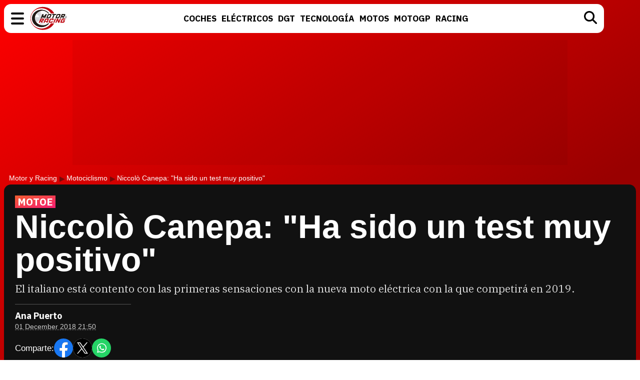

--- FILE ---
content_type: text/javascript
request_url: https://www.motoryracing.com/js/stats.min.js?v=1.0.9
body_size: -166
content:
function r(){ga("main.send","event","NoBounce","refresh","240");ga("secondary.send","event","NoBounce","refresh","240");}setInterval(r,240000);